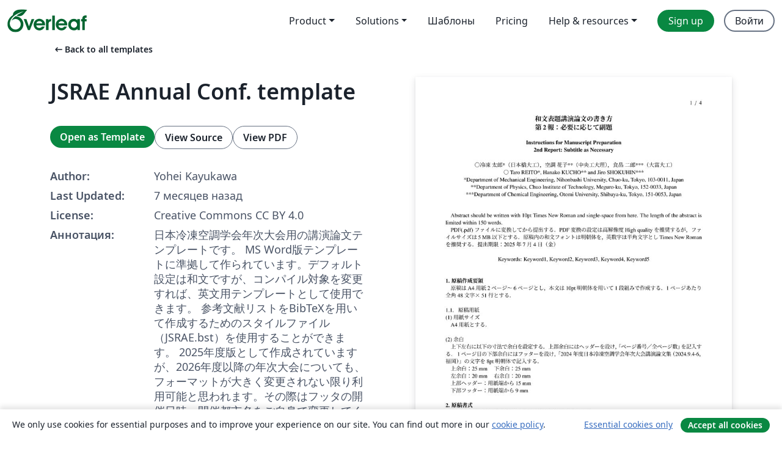

--- FILE ---
content_type: text/html; charset=utf-8
request_url: https://ru.overleaf.com/latex/templates/jsrae-annual-conf-2023-template/yxsyvfjdzycq
body_size: 18826
content:
<!DOCTYPE html><html lang="ru"><head><title translate="no">JSRAE Annual Conf. template - Overleaf, Онлайн редактор LaTeX</title><meta name="twitter:title" content="JSRAE Annual Conf. template"><meta name="og:title" content="JSRAE Annual Conf. template"><meta name="description" content="日本冷凍空調学会年次大会用の講演論文テンプレートです。 MS Word版テンプレートに準拠して作られています。デフォルト設定は和文ですが、コンパイル対象を変更すれば、英文用テンプレートとして使用できます。 参考文献リストをBibTeXを用いて作成するためのスタイルファイル（JSRAE.bst）を使用することができ..."><meta itemprop="description" content="日本冷凍空調学会年次大会用の講演論文テンプレートです。 MS Word版テンプレートに準拠して作られています。デフォルト設定は和文ですが、コンパイル対象を変更すれば、英文用テンプレートとして使用できます。 参考文献リストをBibTeXを用いて作成するためのスタイルファイル（JSRAE.bst）を使用することができ..."><meta itemprop="image" content="https://writelatex.s3.amazonaws.com/published_ver/44757.jpeg?X-Amz-Expires=14400&amp;X-Amz-Date=20260124T071825Z&amp;X-Amz-Algorithm=AWS4-HMAC-SHA256&amp;X-Amz-Credential=AKIAWJBOALPNFPV7PVH5/20260124/us-east-1/s3/aws4_request&amp;X-Amz-SignedHeaders=host&amp;X-Amz-Signature=9f5589bdb416607c8c578a02ba1dbc75f240a0834b6890f2848623dfc2ab810a"><meta name="image" content="https://writelatex.s3.amazonaws.com/published_ver/44757.jpeg?X-Amz-Expires=14400&amp;X-Amz-Date=20260124T071825Z&amp;X-Amz-Algorithm=AWS4-HMAC-SHA256&amp;X-Amz-Credential=AKIAWJBOALPNFPV7PVH5/20260124/us-east-1/s3/aws4_request&amp;X-Amz-SignedHeaders=host&amp;X-Amz-Signature=9f5589bdb416607c8c578a02ba1dbc75f240a0834b6890f2848623dfc2ab810a"><meta itemprop="name" content="Overleaf, the Online LaTeX Editor"><meta name="twitter:card" content="summary"><meta name="twitter:site" content="@overleaf"><meta name="twitter:description" content="Простой в использовании онлайн редактор LaTeX. Не требует установки, поддерживает совместную работу в реальном времени, контроль версий, сотни шаблонов LaTeX и многое другое."><meta name="twitter:image" content="https://cdn.overleaf.com/img/ol-brand/overleaf_og_logo.png"><meta property="fb:app_id" content="400474170024644"><meta property="og:description" content="Простой в использовании онлайн редактор LaTeX. Не требует установки, поддерживает совместную работу в реальном времени, контроль версий, сотни шаблонов LaTeX и многое другое."><meta property="og:image" content="https://cdn.overleaf.com/img/ol-brand/overleaf_og_logo.png"><meta property="og:type" content="website"><meta name="viewport" content="width=device-width, initial-scale=1.0, user-scalable=yes"><link rel="icon" sizes="32x32" href="https://cdn.overleaf.com/favicon-32x32.png"><link rel="icon" sizes="16x16" href="https://cdn.overleaf.com/favicon-16x16.png"><link rel="icon" href="https://cdn.overleaf.com/favicon.svg" type="image/svg+xml"><link rel="apple-touch-icon" href="https://cdn.overleaf.com/apple-touch-icon.png"><link rel="mask-icon" href="https://cdn.overleaf.com/mask-favicon.svg" color="#046530"><link rel="canonical" href="https://ru.overleaf.com/latex/templates/jsrae-annual-conf-template/cwfzbrgwcrdj"><link rel="manifest" href="https://cdn.overleaf.com/web.sitemanifest"><link rel="stylesheet" href="https://cdn.overleaf.com/stylesheets/main-style-e60ca8e7a5a537531624.css" id="main-stylesheet"><link rel="alternate" href="https://www.overleaf.com/latex/templates/jsrae-annual-conf-2023-template/yxsyvfjdzycq" hreflang="en"><link rel="alternate" href="https://cs.overleaf.com/latex/templates/jsrae-annual-conf-2023-template/yxsyvfjdzycq" hreflang="cs"><link rel="alternate" href="https://es.overleaf.com/latex/templates/jsrae-annual-conf-2023-template/yxsyvfjdzycq" hreflang="es"><link rel="alternate" href="https://pt.overleaf.com/latex/templates/jsrae-annual-conf-2023-template/yxsyvfjdzycq" hreflang="pt"><link rel="alternate" href="https://fr.overleaf.com/latex/templates/jsrae-annual-conf-2023-template/yxsyvfjdzycq" hreflang="fr"><link rel="alternate" href="https://de.overleaf.com/latex/templates/jsrae-annual-conf-2023-template/yxsyvfjdzycq" hreflang="de"><link rel="alternate" href="https://sv.overleaf.com/latex/templates/jsrae-annual-conf-2023-template/yxsyvfjdzycq" hreflang="sv"><link rel="alternate" href="https://tr.overleaf.com/latex/templates/jsrae-annual-conf-2023-template/yxsyvfjdzycq" hreflang="tr"><link rel="alternate" href="https://it.overleaf.com/latex/templates/jsrae-annual-conf-2023-template/yxsyvfjdzycq" hreflang="it"><link rel="alternate" href="https://cn.overleaf.com/latex/templates/jsrae-annual-conf-2023-template/yxsyvfjdzycq" hreflang="zh-CN"><link rel="alternate" href="https://no.overleaf.com/latex/templates/jsrae-annual-conf-2023-template/yxsyvfjdzycq" hreflang="no"><link rel="alternate" href="https://ru.overleaf.com/latex/templates/jsrae-annual-conf-2023-template/yxsyvfjdzycq" hreflang="ru"><link rel="alternate" href="https://da.overleaf.com/latex/templates/jsrae-annual-conf-2023-template/yxsyvfjdzycq" hreflang="da"><link rel="alternate" href="https://ko.overleaf.com/latex/templates/jsrae-annual-conf-2023-template/yxsyvfjdzycq" hreflang="ko"><link rel="alternate" href="https://ja.overleaf.com/latex/templates/jsrae-annual-conf-2023-template/yxsyvfjdzycq" hreflang="ja"><link rel="preload" href="https://cdn.overleaf.com/js/ru-json-9f397a7cb78044d4008e.js" as="script" nonce="8uO7MRsQxQn7vUaUN8fuaw=="><script type="text/javascript" nonce="8uO7MRsQxQn7vUaUN8fuaw==" id="ga-loader" data-ga-token="UA-112092690-1" data-ga-token-v4="G-RV4YBCCCWJ" data-cookie-domain=".overleaf.com" data-session-analytics-id="f4cc2e13-ad71-41f3-aad4-1891893c064c">var gaSettings = document.querySelector('#ga-loader').dataset;
var gaid = gaSettings.gaTokenV4;
var gaToken = gaSettings.gaToken;
var cookieDomain = gaSettings.cookieDomain;
var sessionAnalyticsId = gaSettings.sessionAnalyticsId;
if(gaid) {
    var additionalGaConfig = sessionAnalyticsId ? { 'user_id': sessionAnalyticsId } : {};
    window.dataLayer = window.dataLayer || [];
    function gtag(){
        dataLayer.push(arguments);
    }
    gtag('js', new Date());
    gtag('config', gaid, { 'anonymize_ip': true, ...additionalGaConfig });
}
if (gaToken) {
    window.ga = window.ga || function () {
        (window.ga.q = window.ga.q || []).push(arguments);
    }, window.ga.l = 1 * new Date();
}
var loadGA = window.olLoadGA = function() {
    if (gaid) {
        var s = document.createElement('script');
        s.setAttribute('async', 'async');
        s.setAttribute('src', 'https://www.googletagmanager.com/gtag/js?id=' + gaid);
        document.querySelector('head').append(s);
    } 
    if (gaToken) {
        (function(i,s,o,g,r,a,m){i['GoogleAnalyticsObject']=r;i[r]=i[r]||function(){
        (i[r].q=i[r].q||[]).push(arguments)},i[r].l=1*new Date();a=s.createElement(o),
        m=s.getElementsByTagName(o)[0];a.async=1;a.src=g;m.parentNode.insertBefore(a,m)
        })(window,document,'script','//www.google-analytics.com/analytics.js','ga');
        ga('create', gaToken, cookieDomain.replace(/^\./, ""));
        ga('set', 'anonymizeIp', true);
        if (sessionAnalyticsId) {
            ga('set', 'userId', sessionAnalyticsId);
        }
        ga('send', 'pageview');
    }
};
// Check if consent given (features/cookie-banner)
var oaCookie = document.cookie.split('; ').find(function(cookie) {
    return cookie.startsWith('oa=');
});
if(oaCookie) {
    var oaCookieValue = oaCookie.split('=')[1];
    if(oaCookieValue === '1') {
        loadGA();
    }
}
</script><meta name="ol-csrfToken" content="vgbe4koz-yY_9bLCwtIikyjHqZt7ADvUtTYM"><meta name="ol-baseAssetPath" content="https://cdn.overleaf.com/"><meta name="ol-mathJaxPath" content="/js/libs/mathjax-3.2.2/es5/tex-svg-full.js"><meta name="ol-dictionariesRoot" content="/js/dictionaries/0.0.3/"><meta name="ol-usersEmail" content=""><meta name="ol-ab" data-type="json" content="{}"><meta name="ol-user_id"><meta name="ol-i18n" data-type="json" content="{&quot;currentLangCode&quot;:&quot;ru&quot;}"><meta name="ol-ExposedSettings" data-type="json" content="{&quot;isOverleaf&quot;:true,&quot;appName&quot;:&quot;Overleaf&quot;,&quot;adminEmail&quot;:&quot;support@overleaf.com&quot;,&quot;dropboxAppName&quot;:&quot;Overleaf&quot;,&quot;ieeeBrandId&quot;:15,&quot;hasAffiliationsFeature&quot;:true,&quot;hasSamlFeature&quot;:true,&quot;samlInitPath&quot;:&quot;/saml/ukamf/init&quot;,&quot;hasLinkUrlFeature&quot;:true,&quot;hasLinkedProjectFileFeature&quot;:true,&quot;hasLinkedProjectOutputFileFeature&quot;:true,&quot;siteUrl&quot;:&quot;https://www.overleaf.com&quot;,&quot;emailConfirmationDisabled&quot;:false,&quot;maxEntitiesPerProject&quot;:2000,&quot;maxUploadSize&quot;:52428800,&quot;projectUploadTimeout&quot;:120000,&quot;recaptchaSiteKey&quot;:&quot;6LebiTwUAAAAAMuPyjA4pDA4jxPxPe2K9_ndL74Q&quot;,&quot;recaptchaDisabled&quot;:{&quot;invite&quot;:true,&quot;login&quot;:false,&quot;passwordReset&quot;:false,&quot;register&quot;:false,&quot;addEmail&quot;:false},&quot;textExtensions&quot;:[&quot;tex&quot;,&quot;latex&quot;,&quot;sty&quot;,&quot;cls&quot;,&quot;bst&quot;,&quot;bib&quot;,&quot;bibtex&quot;,&quot;txt&quot;,&quot;tikz&quot;,&quot;mtx&quot;,&quot;rtex&quot;,&quot;md&quot;,&quot;asy&quot;,&quot;lbx&quot;,&quot;bbx&quot;,&quot;cbx&quot;,&quot;m&quot;,&quot;lco&quot;,&quot;dtx&quot;,&quot;ins&quot;,&quot;ist&quot;,&quot;def&quot;,&quot;clo&quot;,&quot;ldf&quot;,&quot;rmd&quot;,&quot;lua&quot;,&quot;gv&quot;,&quot;mf&quot;,&quot;yml&quot;,&quot;yaml&quot;,&quot;lhs&quot;,&quot;mk&quot;,&quot;xmpdata&quot;,&quot;cfg&quot;,&quot;rnw&quot;,&quot;ltx&quot;,&quot;inc&quot;],&quot;editableFilenames&quot;:[&quot;latexmkrc&quot;,&quot;.latexmkrc&quot;,&quot;makefile&quot;,&quot;gnumakefile&quot;],&quot;validRootDocExtensions&quot;:[&quot;tex&quot;,&quot;Rtex&quot;,&quot;ltx&quot;,&quot;Rnw&quot;],&quot;fileIgnorePattern&quot;:&quot;**/{{__MACOSX,.git,.texpadtmp,.R}{,/**},.!(latexmkrc),*.{dvi,aux,log,toc,out,pdfsync,synctex,synctex(busy),fdb_latexmk,fls,nlo,ind,glo,gls,glg,bbl,blg,doc,docx,gz,swp}}&quot;,&quot;sentryAllowedOriginRegex&quot;:&quot;^(https://[a-z]+\\\\.overleaf.com|https://cdn.overleaf.com|https://compiles.overleafusercontent.com)/&quot;,&quot;sentryDsn&quot;:&quot;https://4f0989f11cb54142a5c3d98b421b930a@app.getsentry.com/34706&quot;,&quot;sentryEnvironment&quot;:&quot;production&quot;,&quot;sentryRelease&quot;:&quot;55136a0fbd6a07011505471e47db0485326ddeb3&quot;,&quot;hotjarId&quot;:&quot;5148484&quot;,&quot;hotjarVersion&quot;:&quot;6&quot;,&quot;enableSubscriptions&quot;:true,&quot;gaToken&quot;:&quot;UA-112092690-1&quot;,&quot;gaTokenV4&quot;:&quot;G-RV4YBCCCWJ&quot;,&quot;propensityId&quot;:&quot;propensity-001384&quot;,&quot;cookieDomain&quot;:&quot;.overleaf.com&quot;,&quot;templateLinks&quot;:[{&quot;name&quot;:&quot;Journal articles&quot;,&quot;url&quot;:&quot;/gallery/tagged/academic-journal&quot;,&quot;trackingKey&quot;:&quot;academic-journal&quot;},{&quot;name&quot;:&quot;Books&quot;,&quot;url&quot;:&quot;/gallery/tagged/book&quot;,&quot;trackingKey&quot;:&quot;book&quot;},{&quot;name&quot;:&quot;Formal letters&quot;,&quot;url&quot;:&quot;/gallery/tagged/formal-letter&quot;,&quot;trackingKey&quot;:&quot;formal-letter&quot;},{&quot;name&quot;:&quot;Assignments&quot;,&quot;url&quot;:&quot;/gallery/tagged/homework&quot;,&quot;trackingKey&quot;:&quot;homework-assignment&quot;},{&quot;name&quot;:&quot;Posters&quot;,&quot;url&quot;:&quot;/gallery/tagged/poster&quot;,&quot;trackingKey&quot;:&quot;poster&quot;},{&quot;name&quot;:&quot;Presentations&quot;,&quot;url&quot;:&quot;/gallery/tagged/presentation&quot;,&quot;trackingKey&quot;:&quot;presentation&quot;},{&quot;name&quot;:&quot;Reports&quot;,&quot;url&quot;:&quot;/gallery/tagged/report&quot;,&quot;trackingKey&quot;:&quot;lab-report&quot;},{&quot;name&quot;:&quot;CVs and résumés&quot;,&quot;url&quot;:&quot;/gallery/tagged/cv&quot;,&quot;trackingKey&quot;:&quot;cv&quot;},{&quot;name&quot;:&quot;Theses&quot;,&quot;url&quot;:&quot;/gallery/tagged/thesis&quot;,&quot;trackingKey&quot;:&quot;thesis&quot;},{&quot;name&quot;:&quot;view_all&quot;,&quot;url&quot;:&quot;/latex/templates&quot;,&quot;trackingKey&quot;:&quot;view-all&quot;}],&quot;labsEnabled&quot;:true,&quot;wikiEnabled&quot;:true,&quot;templatesEnabled&quot;:true,&quot;cioWriteKey&quot;:&quot;2530db5896ec00db632a&quot;,&quot;cioSiteId&quot;:&quot;6420c27bb72163938e7d&quot;,&quot;linkedInInsightsPartnerId&quot;:&quot;7472905&quot;}"><meta name="ol-splitTestVariants" data-type="json" content="{&quot;hotjar-marketing&quot;:&quot;default&quot;}"><meta name="ol-splitTestInfo" data-type="json" content="{&quot;hotjar-marketing&quot;:{&quot;phase&quot;:&quot;release&quot;,&quot;badgeInfo&quot;:{&quot;tooltipText&quot;:&quot;&quot;,&quot;url&quot;:&quot;&quot;}}}"><meta name="ol-algolia" data-type="json" content="{&quot;appId&quot;:&quot;SK53GL4JLY&quot;,&quot;apiKey&quot;:&quot;9ac63d917afab223adbd2cd09ad0eb17&quot;,&quot;indexes&quot;:{&quot;wiki&quot;:&quot;learn-wiki&quot;,&quot;gallery&quot;:&quot;gallery-production&quot;}}"><meta name="ol-isManagedAccount" data-type="boolean"><meta name="ol-shouldLoadHotjar" data-type="boolean"></head><body class="website-redesign" data-theme="default"><a class="skip-to-content" href="#main-content">Skip to content</a><nav class="navbar navbar-default navbar-main navbar-expand-lg website-redesign-navbar" aria-label="Primary"><div class="container-fluid navbar-container"><div class="navbar-header"><a class="navbar-brand" href="/" aria-label="Overleaf"><div class="navbar-logo"></div></a></div><button class="navbar-toggler collapsed" id="navbar-toggle-btn" type="button" data-bs-toggle="collapse" data-bs-target="#navbar-main-collapse" aria-controls="navbar-main-collapse" aria-expanded="false" aria-label="Toggle Навигация"><span class="material-symbols" aria-hidden="true" translate="no">menu</span></button><div class="navbar-collapse collapse" id="navbar-main-collapse"><ul class="nav navbar-nav navbar-right ms-auto" role="menubar"><!-- loop over header_extras--><li class="dropdown subdued" role="none"><button class="dropdown-toggle" aria-haspopup="true" aria-expanded="false" data-bs-toggle="dropdown" role="menuitem" event-tracking="menu-expand" event-tracking-mb="true" event-tracking-trigger="click" event-segmentation="{&quot;item&quot;:&quot;product&quot;,&quot;location&quot;:&quot;top-menu&quot;}">Product</button><ul class="dropdown-menu dropdown-menu-end" role="menu"><li role="none"><a class="dropdown-item" role="menuitem" href="/about/features-overview" event-tracking="menu-click" event-tracking-mb="true" event-tracking-trigger="click" event-segmentation='{"item":"premium-features","location":"top-menu"}'>Возможности</a></li><li role="none"><a class="dropdown-item" role="menuitem" href="/about/ai-features" event-tracking="menu-click" event-tracking-mb="true" event-tracking-trigger="click" event-segmentation='{"item":"ai-features","location":"top-menu"}'>AI</a></li></ul></li><li class="dropdown subdued" role="none"><button class="dropdown-toggle" aria-haspopup="true" aria-expanded="false" data-bs-toggle="dropdown" role="menuitem" event-tracking="menu-expand" event-tracking-mb="true" event-tracking-trigger="click" event-segmentation="{&quot;item&quot;:&quot;solutions&quot;,&quot;location&quot;:&quot;top-menu&quot;}">Solutions</button><ul class="dropdown-menu dropdown-menu-end" role="menu"><li role="none"><a class="dropdown-item" role="menuitem" href="/for/enterprises" event-tracking="menu-click" event-tracking-mb="true" event-tracking-trigger="click" event-segmentation='{"item":"enterprises","location":"top-menu"}'>For business</a></li><li role="none"><a class="dropdown-item" role="menuitem" href="/for/universities" event-tracking="menu-click" event-tracking-mb="true" event-tracking-trigger="click" event-segmentation='{"item":"universities","location":"top-menu"}'>For universities</a></li><li role="none"><a class="dropdown-item" role="menuitem" href="/for/government" event-tracking="menu-click" event-tracking-mb="true" event-tracking-trigger="click" event-segmentation='{"item":"government","location":"top-menu"}'>For government</a></li><li role="none"><a class="dropdown-item" role="menuitem" href="/for/publishers" event-tracking="menu-click" event-tracking-mb="true" event-tracking-trigger="click" event-segmentation='{"item":"publishers","location":"top-menu"}'>For publishers</a></li><li role="none"><a class="dropdown-item" role="menuitem" href="/about/customer-stories" event-tracking="menu-click" event-tracking-mb="true" event-tracking-trigger="click" event-segmentation='{"item":"customer-stories","location":"top-menu"}'>Customer stories</a></li></ul></li><li class="subdued" role="none"><a class="nav-link subdued" role="menuitem" href="/latex/templates" event-tracking="menu-click" event-tracking-mb="true" event-tracking-trigger="click" event-segmentation='{"item":"templates","location":"top-menu"}'>Шаблоны</a></li><li class="subdued" role="none"><a class="nav-link subdued" role="menuitem" href="/user/subscription/plans" event-tracking="menu-click" event-tracking-mb="true" event-tracking-trigger="click" event-segmentation='{"item":"pricing","location":"top-menu"}'>Pricing</a></li><li class="dropdown subdued nav-item-help" role="none"><button class="dropdown-toggle" aria-haspopup="true" aria-expanded="false" data-bs-toggle="dropdown" role="menuitem" event-tracking="menu-expand" event-tracking-mb="true" event-tracking-trigger="click" event-segmentation="{&quot;item&quot;:&quot;help-and-resources&quot;,&quot;location&quot;:&quot;top-menu&quot;}">Help & resources</button><ul class="dropdown-menu dropdown-menu-end" role="menu"><li role="none"><a class="dropdown-item" role="menuitem" href="/learn" event-tracking="menu-click" event-tracking-mb="true" event-tracking-trigger="click" event-segmentation='{"item":"learn","location":"top-menu"}'>Документация</a></li><li role="none"><a class="dropdown-item" role="menuitem" href="/for/community/resources" event-tracking="menu-click" event-tracking-mb="true" event-tracking-trigger="click" event-segmentation='{"item":"help-guides","location":"top-menu"}'>Help guides</a></li><li role="none"><a class="dropdown-item" role="menuitem" href="/about/why-latex" event-tracking="menu-click" event-tracking-mb="true" event-tracking-trigger="click" event-segmentation='{"item":"why-latex","location":"top-menu"}'>Why LaTeX?</a></li><li role="none"><a class="dropdown-item" role="menuitem" href="/blog" event-tracking="menu-click" event-tracking-mb="true" event-tracking-trigger="click" event-segmentation='{"item":"blog","location":"top-menu"}'>Блог</a></li><li role="none"><a class="dropdown-item" role="menuitem" data-ol-open-contact-form-modal="contact-us" data-bs-target="#contactUsModal" href data-bs-toggle="modal" event-tracking="menu-click" event-tracking-mb="true" event-tracking-trigger="click" event-segmentation='{"item":"contact","location":"top-menu"}'><span>Связаться с нами</span></a></li></ul></li><!-- logged out--><!-- register link--><li class="primary" role="none"><a class="nav-link" role="menuitem" href="/register" event-tracking="menu-click" event-tracking-action="clicked" event-tracking-trigger="click" event-tracking-mb="true" event-segmentation='{"page":"/latex/templates/jsrae-annual-conf-2023-template/yxsyvfjdzycq","item":"register","location":"top-menu"}'>Sign up</a></li><!-- login link--><li role="none"><a class="nav-link" role="menuitem" href="/login" event-tracking="menu-click" event-tracking-action="clicked" event-tracking-trigger="click" event-tracking-mb="true" event-segmentation='{"page":"/latex/templates/jsrae-annual-conf-2023-template/yxsyvfjdzycq","item":"login","location":"top-menu"}'>Войти</a></li><!-- projects link and account menu--></ul></div></div></nav><main class="gallery content content-page" id="main-content"><div class="container"><div class="row previous-page-link-container"><div class="col-lg-6"><a class="previous-page-link" href="/latex/templates"><span class="material-symbols material-symbols-rounded" aria-hidden="true" translate="no">arrow_left_alt</span>Back to all templates</a></div></div><div class="row"><div class="col-md-6 template-item-left-section"><div class="row"><div class="col-md-12"><div class="gallery-item-title"><h1 class="h2">JSRAE Annual Conf. template</h1></div></div></div><div class="row cta-links-container"><div class="col-md-12 cta-links"><a class="btn btn-primary cta-link" href="/project/new/template/44757?id=668435105&amp;latexEngine=latex_dvipdf&amp;mainFile=JSRAE_conf_template_JP.tex&amp;templateName=JSRAE+Annual+Conf.+template&amp;texImage=texlive-full%3A2023.1" event-tracking-mb="true" event-tracking="gallery-open-template" event-tracking-trigger="click">Open as Template</a><button class="btn btn-secondary cta-link" data-bs-toggle="modal" data-bs-target="#modalViewSource" event-tracking-mb="true" event-tracking="gallery-view-source" event-tracking-trigger="click">View Source</button><a class="btn btn-secondary cta-link" href="/latex/templates/jsrae-annual-conf-template/cwfzbrgwcrdj.pdf" target="_blank" event-tracking-mb="true" event-tracking="gallery-download-pdf" event-tracking-trigger="click">View PDF</a></div></div><div class="template-details-container"><div class="template-detail"><div><b>Author:</b></div><div>Yohei Kayukawa</div></div><div class="template-detail"><div><b>Last Updated:</b></div><div><span data-bs-toggle="tooltip" data-bs-placement="bottom" data-timestamp-for-title="1749909138">7 месяцев назад</span></div></div><div class="template-detail"><div><b>License:</b></div><div>Creative Commons CC BY 4.0</div></div><div class="template-detail"><div><b>Аннотация:</b></div><div class="gallery-abstract" data-ol-mathjax><p>日本冷凍空調学会年次大会用の講演論文テンプレートです。 MS Word版テンプレートに準拠して作られています。デフォルト設定は和文ですが、コンパイル対象を変更すれば、英文用テンプレートとして使用できます。 参考文献リストをBibTeXを用いて作成するためのスタイルファイル（JSRAE.bst）を使用することができます。 2025年度版として作成されていますが、2026年度以降の年次大会についても、フォーマットが大きく変更されない限り利用可能と思われます。その際はフッタの開催日時、開催都市名をご自身で変更してください。使用にあたっては自己責任でお願いいたします。 </p>
<p>for English ver. template users: This is a presentation paper template for the 2025 JSRAE Annual Conference. It is based on the MS Word template. Although the Japanese version is set as the main file, you can select JSRAE_conf_template_EN.tex as a template for English papers. You can use a style file (JSRAE.bst) to create a reference list using BibTeX. As for the annual conferences  in 2026 onwards, it is expected to be usable unless there are significant changes in the format. In such case, the conference date and city should be changed by yourself. Please use it at your own risk.</p></div></div><div class="template-detail tags"><div><b>Tags:</b></div><div><div class="badge-link-list"><a class="badge-link badge-link-light" href="/gallery/tagged/international-languages"><span class="badge text-dark bg-light"><span class="badge-content" data-badge-tooltip data-bs-placement="bottom" data-bs-title="International Languages">International Languages</span></span></a><a class="badge-link badge-link-light" href="/gallery/tagged/conference-paper"><span class="badge text-dark bg-light"><span class="badge-content" data-badge-tooltip data-bs-placement="bottom" data-bs-title="Conference Paper">Conference Paper</span></span></a><a class="badge-link badge-link-light" href="/gallery/tagged/japanese"><span class="badge text-dark bg-light"><span class="badge-content" data-badge-tooltip data-bs-placement="bottom" data-bs-title="Japanese">Japanese</span></span></a></div></div></div></div></div><div class="col-md-6 template-item-right-section"><div class="entry"><div class="row"><div class="col-md-12"><div class="gallery-large-pdf-preview"><img src="https://writelatex.s3.amazonaws.com/published_ver/44757.jpeg?X-Amz-Expires=14400&amp;X-Amz-Date=20260124T071825Z&amp;X-Amz-Algorithm=AWS4-HMAC-SHA256&amp;X-Amz-Credential=AKIAWJBOALPNFPV7PVH5/20260124/us-east-1/s3/aws4_request&amp;X-Amz-SignedHeaders=host&amp;X-Amz-Signature=9f5589bdb416607c8c578a02ba1dbc75f240a0834b6890f2848623dfc2ab810a" alt="JSRAE Annual Conf. template"></div></div></div></div></div></div><div class="row section-row"><div class="col-md-12"><div class="begin-now-card"><div class="card card-pattern"><div class="card-body"><p class="dm-mono"><span class="font-size-display-xs"><span class="text-purple-bright">\begin</span><wbr><span class="text-green-bright">{</span><span>now</span><span class="text-green-bright">}</span></span></p><p>Discover why over 25 million people worldwide trust Overleaf with their work.</p><p class="card-links"><a class="btn btn-primary card-link" href="/register">Sign up for free</a><a class="btn card-link btn-secondary" href="/user/subscription/plans">Explore all plans</a></p></div></div></div></div></div></div></main><div class="modal fade" id="modalViewSource" tabindex="-1" role="dialog" aria-labelledby="modalViewSourceTitle" aria-hidden="true"><div class="modal-dialog" role="document"><div class="modal-content"><div class="modal-header"><h3 class="modal-title" id="modalViewSourceTitle">Исходный код</h3><button class="btn-close" type="button" data-bs-dismiss="modal" aria-label="Close"></button></div><div class="modal-body"><pre><code>\documentclass[A4,10pt,fleqn,dvipdfmx]{jarticle}
% fleqnオプション・・・数式の左寄せ
% dvipdfmxオプションを指定しないとpng, jpg等が読み込めない

\renewcommand{\normalsize}{\fontsize{10.4pt}{13.8pt}\selectfont}     %% 10pt x 1.04+α TeXの日本語フォントは少しだけ大きいため
\newcommand\thefontsize[1]{{#1 The current font size is: \f@size pt\par}}

\usepackage[left=20mm,right=20mm,top=25.5mm,bottom=28.5mm,footskip=10mm,headsep=19pt]{geometry}


\usepackage{layout} % 余白レイアウトを表示
\usepackage{fancyhdr} % ヘッダの設定
\pagestyle{fancy}
\fancyhead[R]{\thepage ~~/~~\pageref{lastpage}}
\fancyhead[L]{}
\fancyfoot[L]{\begin{tabular}{l}\hline {\fontsize{8.48pt}{12pt}\selectfont 2025 年度日本冷凍空調学会年次大会講演論文集（2025.9.10-12，東京）}\end{tabular}}
\fancyfoot[C]{}
\fancyfoot[R]{}
\renewcommand{\headrulewidth}{0pt} % Turn off the bar

\usepackage{amsmath} % fleqnオプションを使用するために必要
\usepackage{txfonts}
\usepackage[deluxe]{otf} %明朝太字を使えるようにする
\usepackage[dvipdfmx]{graphicx}%この設定をすることでPS経由でなくdvipdfmxで直接PDF出力できる！！
\usepackage{caption}  \captionsetup{labelsep=period}
\usepackage{titlesec}
\titleformat{\section}[hang]{\bfseries}{\thesection. }{0pt}{}
\titleformat{\subsection}[hang]{}{\thesubsection. }{5pt}{}
\titleformat{\subsubsection}[hang]{}{\thesubsubsection}{5pt}{}
\titlespacing{\section}{0pt}{14pt}{0pt}
\titlespacing{\subsection}{0pt}{14pt}{0pt}
\titlespacing{\subsubsection}{0pt}{14pt}{0pt}	

% フロート（図・表）の間隔の設定（ 適宜調整してください ）
\setlength{\textfloatsep}{6pt}
\setlength{\intextsep}{20pt}
\setlength{\floatsep}{-40pt}

% 任意のパッケージ読み込み
\usepackage{tabularx} % 任意幅の表
\usepackage{xspace} % 英単語の後にはスペースを自動で追加
\usepackage{svg} %svg形式のグラフィックを貼るのに必要
% \usepackage{rotating}

% 予稿用の設定
\renewcommand{\figurename}{Fig.~}
\renewcommand{\tablename}{Table~}
\renewcommand{\refname}{REFERENCES}

% 参考文献リストにBibTeXを使用するための設定

% リストの項目間のスペースを-3ptに調整
\let\oldbibitem\bibitem
\renewcommand{\bibitem}{\setlength{\itemsep}{-3pt}\oldbibitem}


% natbibパッケージを使用する場合は53\UTF{FF5E}73行のコメントを外す
% \usepackage[numbers]{natbib}
% % \setlength{\bibsep}{0.5zh}
% \setlength{\bibsep}{0zh}
% \setlength{\bibindent}{0pt}  % natbib は番号方式の場合\bibhang を使わない．\bibindent を設定し，さらに下のようにnabib.sty中の定義を変更する．\itemindentも変更する必要があるが，それは\thebibliography 環境内で行う．jecon.bstを使う場合はその中で定義する．

% % 以下，natbib.sty の一部を再定義
% \makeatletter
% \renewcommand\NAT@bibsetnum[1]{\settowidth\labelwidth{\@biblabel{#1}}%
%   %  \setlength{\leftmargin}{\bibindent}\addtolength{\leftmargin}{\dimexpr\labelwidth+\labelsep\relax}%
%    \setlength{\leftmargin}{18pt}
%    \setlength{\itemindent}{-\bibindent}%
%    \setlength{\listparindent}{\itemindent}
% \setlength{\itemsep}{\bibsep}\setlength{\parsep}{\z@}%
%    \ifNAT@openbib
%      \addtolength{\leftmargin}{\bibindent}%
%      \setlength{\itemindent}{-\bibindent}%
%      \setlength{\listparindent}{\itemindent}%
%      \setlength{\parsep}{0pt}%
%    \fi
% }
% \makeatother


% 自分用のマクロ等
\newcommand{\degC}{$^\circ$C\xspace}
\renewcommand{\eqref}[1]{Eq.~(\ref{#1})\xspace}
\newcommand{\tblref}[1]{Table~\ref{#1}}
\newcommand{\figref}[1]{Fig.~\ref{#1}}

%%%%%% 原稿記述部分 スタート %%%%%%%%%%%%%%%%%%%%%%%%%%%%%%%%%%%%%%%%%%%%%%%%%%%%%%%%%%%%%%%%%%%%%%%%%%%%%%%%%%%%%%%%%%%%
\begin{document}
% \layout   % 余白設定を出力したい場合はコメントを外す
\setlength{\mathindent}{28pt}

\begin{center}
\fontsize{12.72pt}{16pt}\selectfont 

\textbf{和文表題講演論文の書き方}

\textbf{第2報：必要に応じて副題}


\vspace{14pt}

\normalsize
\textbf{Instructions for Manuscript Preparation}

\textbf{2nd Report: Subtitle as Necessary}


\vspace{15pt}

○冷凍 太郎*（日本橋大工），空調 花子**（中央工大理），食品 二郎***（大富大工）

○Taro REITO*, Hanako KUCHO** and Jiro SHOKUHIN***

*Department of Mechanical Engineering, Nihonbashi University, Chuo-ku, Tokyo, 103-0011, Japan

**Department of Physics, Chuo Institute of Technology, Meguro-ku, Tokyo, 152-0033, Japan

***Department of Chemical Engineering, Otomi University, Shibuya-ku, Tokyo, 151-0053, Japan


\end{center}

\vspace{16pt}
Abstract should be written with 10pt Times New Roman and single-space from here. The length of the abstract is limited within 150 words. 

PDF(.pdf)ファイルに変換してから提出する．PDF変換の設定は高解像度High quality を推奨するが，ファイルサイズは5 MB以下とする．原稿内の和文フォントは明朝体を，英数字は半角文字としTimes New Roman を推奨する．提出期限：2025年7月4日（金）

\vspace{4pt}
\begin{center}
Keywords: Keyword1, Keyword2, Keyword3, Keyword4, Keyword5
\end{center}

\vspace{3pt}



\section{\textbf{原稿作成要領}}
原稿はA4用紙2ページ\UTF{FF5E}6ページとし，本文は10pt明朝体を用いて1段組みで作成する．1ページあたり全角48文字×51行とする．

\subsection{原稿用紙}
\subsubsection*{(1)  用紙サイズ}
A4用紙とする．

\subsection*{(2)  余白}
上下左右に以下の寸法で余白を設定する．上部余白にはヘッダーを設け，「ページ番号／全ページ数」を記入する． 1ページ目の下部余白にはフッターを設け，「2024 年度日本冷凍空調学会年次大会講演論文集（2024.9.4-6，福岡）」の文字を8pt明朝体で記入する．

上余白：25 mm　下余白：25 mm

左余白：20 mm　右余白：20 mm

上部ヘッダー：用紙端から15 mm

下部フッター：用紙端から9 mm

\section{原稿書式}
Wordのスタイル機能を使用すると容易に書式を設定できる．

\subsection{表題}
和文表題は12pt明朝体強調文字，中央揃えとする．必要に応じて，副題を同じ書体で改行して記す．

英文表題は，書体10pt Bold Times New Romanとし，前置詞，冠詞を除く単語の先頭文字のみを大文字とする．副題は同じフォントを使用し，副題の先頭文字のみを大文字にして記す．

\subsection{著者}
副題から1行あけて，著者を記入する．書体は，和文では10pt 明朝体，英文では10pt Times New Romanとする．和文，英文ともに，講演者が35歳以上の場合は○を，35歳未満の場合は◎を講演者名の前に記入する．（35歳未満の場合，優秀講演賞選考対象者となる．）英文による著者名はFirst name FAMILY NAMEの順に記し，姓（FAMILY NAME）は大文字のみを用いる．その下に英文による所属を加える．全ての著者の所属，住所を例にならい記入する．

\subsection{Abstract講演概要}
著者所属から2行あけて，Abstractを150語以内で記入する．書体は10pt Times New Roman，両端揃えとする．

\subsection{Keywordsキーワード}
Abstractから1行あけて，英文keywordを3から5つ，中央揃えで記入する．Keyword の先頭文字のみを大文字とする．

\subsection{本文}
Keywordsから2行あける．本文は1段組とする．設定の詳細は「1．原稿作成要領」に後述する．
%後述？

\subsection{見出し}
章，項，節の見出しは以下の通りとする．見出しの前は1行あける．見出しが続く場合はその限りでない．書体は本文と同じ10pt明朝体であるが，章題のみ強調文字とする．

\subsection{式}
式と記号は，10pt英文フォント斜体字で記述する．ただし，添字は標準体とする．式の前後には1行あけ，左側2文字の字下げとする．式番号を右端に記す．本文中では，Eq. (1)とする．

\begin{eqnarray}
  G_{\rm in} -  F_{\rm in} = p_{\rm in}V_{\rm in} 
\end{eqnarray}

\subsection{図，表，写真など}
図などを配置する場合，上下左右の余白にはみ出さないようにする．図などの説明は英文とし，本文中では，Fig.1，Table 1などと記す．図，表の題目の上下を1行あける．Fig. 1，Table 1は図，表の例である．

図のみカラーの使用を認めるが，白黒印刷でも内容の把握が可能であるよう配慮する．

\begin{figure}[htbp]
  \centering
    \includegraphics[width=98.27mm]{fig1.png}
    \caption{Deviation of measured freezing point temperatures from correlations by Tillner-Roth\cite{Tillner-Roth1997}.}
\end{figure}

\clearpage % Wordテンプレートと同じ見た目になるように（本来は不要）

\begin{table}[htbp]
  \begin{center}
  \caption{Historical data of vapor pressure of ammonia.}
  \begin{tabular}{llllr}
    \hline
    Author	&amp; Year	&amp; $T$/K	&amp; $p$/MPa	&amp; Ref. \\
    \hline
    Keyes	&amp; 1918	&amp; 240-398	&amp; 0.103-9.96	&amp; 1 \\
    Cragoe	&amp; 1920	&amp; 195-343	&amp; 0.00563-3.31	&amp; 25 \\
    McKelvey	&amp; 1923	&amp; 195-195	&amp; 0.1	&amp; 26 \\
    Beattie	&amp; 1930	&amp; 303-405	&amp; 1.17-11.3	&amp; 8 \\
    Overstreet	&amp; 1937	&amp; 176-242	&amp; 0.0008-0.1114	&amp; 27 \\
    \hline
  \end{tabular}
  \end{center}
\end{table}

\vspace{-30pt} % Wordテンプレートと同じ見た目になるように（本来は不要）
\subsection{参考文献}
文献は，本文中で[1], [2,3], [4-7]のように番号で示す．

［例］Keyesら[1] はアンモニア(NH3)の飽和蒸気圧…

参考文献の一覧は英文表記にて文末に記載する．記載項目は，本文文末の例を参照のこと．

\section{提出方法}
PDFファイルに変換し，年次大会ホームページ（https://www.jsrae-nenji.org/nenji2024/）を通じて提出する． PDF変換の設定は高解像度High quality を推奨するが，ファイルサイズは5MB以下とする．ファイル容量が上限を超えた場合は，実行委員会でファイル容量を圧縮する場合があることに留意する．なお，ファイル名は，自動的に［講演申込番号］.pdfとなります．

\section{原稿提出期限}
2025年7月4日（金）必着（締切厳守）

\section{問合せ先}
\subsection{日本冷凍空調学会2025年度年次大会実行委員会}
E-mail：jsrae25@jsrae.or.jp
\subsection{日本冷凍空調学会事務局}
〒103-0011 東京都中央区日本橋大伝馬町13-7 日本橋大富ビル5階

TEL/FAX：03-5623-3223/3229

\section*{謝辞}
（科研費番号など）…　　　　　　　　　（本文終了）

\section*{NOMENCLATURE}
\begin{tabular}{lcl}
$c_p$ &amp; : &amp; specific heat at constant pressure, kJ$\cdot$kg$^{-1}$$\cdot$K$^{-1}$ \\
$h$ &amp;	: &amp; specific enthalpy, kJ$\cdot$kg$^{-1}$ \\
$p$ &amp;	: &amp; pressure, kPa \\
$T$ &amp;	: &amp; temperature, K \\
$t$ &amp;	: &amp; Celsius temperature, ℃ \\
\end{tabular}


% BibTeXを使わない場合は以下のコメントアウトを外す
% \begin{thebibliography}{xxx}

%   \harvarditem[{Keyes and R.B. Brownlee}]{{WKeyes and R.B. Brownlee}}{1918}{Keys2018}
%   {F.G. Keyes and R.B. Brownlee}, {The Vapor Pressure of Liquid Ammonia up to the Critical Temperature. [Part II.]}, 
%   Journal of the American Chemical Society, 40(1) (1918), pp. 25\UTF{2013}53.
  
%   \harvarditem{Tillner-Roth et al.}{1997}{Tillner-Roth1997}
%   {R. Tillner-Roth, J. Li, A. Yokozeki, H. Sato and K. Watanabe}, {Thermodynamic Properties of Pure and Blended Hydrofluorocarbon (HFC) Refrigerants}, JSRAE, (1997).

%   \harvarditem{Miyazaki and Oguchi}{2001}{Miyazaki2001}
%   {T. Miyazaki and K. Oguchi}, Proc. 2001 JSRAE Annual Conference, JSRAE, (2001), pp. 181\UTF{2013}184. (in Japanese)

%   \harvarditem{JSRAE}{2010}{JSRAE2010}
%   Technical report of JSRAE, JSRAE Corp., (2010. 4).

%   \harvarditem{EWEA}{2015}{EWEA2015}
%   Wind in power: 2015 European statistics, available from &lt;http://www.ewea.org/statistics/&gt;, (accessed on Apr. 14, 2016).

% \end{thebibliography}



% BibTeXを使って参考文献リストを出力
\nocite{*}  % .bibファイル中の全ての文献を参照する
\bibliographystyle{JSRAE}
\bibliography{references}

\normalfont
\section*{LaTeXテンプレート利用者に向けた注釈}
\paragraph*{概要}本テンプレートは2025年度日本冷凍空調学会年次大会講演論文集に対応したLaTeXテンプレートです．MS Word版テンプレートと可能な限り同じ体裁となるよう調整されています．プリアンブル中の書式設定および本文中の余白の設定（\verb|\vspace{..}|）は変更しないでください．
\paragraph*{参考文献リスト} \cite{Higashi2016}以降の例を新たに追加しています．具体的には，MS Word版では例示されていない，ページ番号がなく論文番号（Paper ID）が付されたプロシーディングス\cite{Higashi2016}，著者数が非常に多い場合\cite{IPCC2013}, webサイト引用で著者名がある場合\cite{ASHRAE2019}，博士論文\cite{Reito2017}および修士論文\cite{Kucho2008}の例を参考までに追加しています．



\label{lastpage} %全体のページ数をカウントする．\end{document}直前に置く．

\end{document}
</code></pre></div><div class="modal-footer"><button class="btn btn-secondary" type="button" data-bs-dismiss="modal">Закрыть</button></div></div></div></div><footer class="fat-footer hidden-print website-redesign-fat-footer"><div class="fat-footer-container"><div class="fat-footer-sections"><div class="footer-section" id="footer-brand"><a class="footer-brand" href="/" aria-label="Overleaf"></a></div><div class="footer-section"><h2 class="footer-section-heading">О сайте</h2><ul class="list-unstyled"><li><a href="/about">О нас</a></li><li><a href="https://digitalscience.pinpointhq.com/">Careers</a></li><li><a href="/blog">Блог</a></li></ul></div><div class="footer-section"><h2 class="footer-section-heading">Solutions</h2><ul class="list-unstyled"><li><a href="/for/enterprises">For business</a></li><li><a href="/for/universities">For universities</a></li><li><a href="/for/government">For government</a></li><li><a href="/for/publishers">For publishers</a></li><li><a href="/about/customer-stories">Customer stories</a></li></ul></div><div class="footer-section"><h2 class="footer-section-heading">Learn</h2><ul class="list-unstyled"><li><a href="/learn/latex/Learn_LaTeX_in_30_minutes">Learn LaTeX in 30 minutes</a></li><li><a href="/latex/templates">Шаблоны</a></li><li><a href="/events/webinars">Webinars</a></li><li><a href="/learn/latex/Tutorials">Tutorials</a></li><li><a href="/learn/latex/Inserting_Images">How to insert images</a></li><li><a href="/learn/latex/Tables">How to create tables</a></li></ul></div><div class="footer-section"><h2 class="footer-section-heading">Pricing</h2><ul class="list-unstyled"><li><a href="/user/subscription/plans?itm_referrer=footer-for-indv">For individuals</a></li><li><a href="/user/subscription/plans?plan=group&amp;itm_referrer=footer-for-groups">For groups and organizations</a></li><li><a href="/user/subscription/plans?itm_referrer=footer-for-students#student-annual">For students</a></li></ul></div><div class="footer-section"><h2 class="footer-section-heading">Get involved</h2><ul class="list-unstyled"><li><a href="https://forms.gle/67PSpN1bLnjGCmPQ9">Let us know what you think</a></li></ul></div><div class="footer-section"><h2 class="footer-section-heading">Помощь</h2><ul class="list-unstyled"><li><a href="/learn">Документация </a></li><li><a href="/contact">Contact us </a></li><li><a href="https://status.overleaf.com/">Website status</a></li></ul></div></div><div class="fat-footer-base"><div class="fat-footer-base-section fat-footer-base-meta"><div class="fat-footer-base-item"><div class="fat-footer-base-copyright">© 2026 Overleaf</div><a href="/legal">Privacy and Terms</a><a href="https://www.digital-science.com/security-certifications/">Compliance</a></div><ul class="fat-footer-base-item list-unstyled fat-footer-base-language"><li class="dropdown dropup subdued language-picker" dropdown><button class="btn btn-link btn-inline-link" id="language-picker-toggle" dropdown-toggle data-ol-lang-selector-tooltip data-bs-toggle="dropdown" aria-haspopup="true" aria-expanded="false" aria-label="Select Язык" tooltip="Язык" title="Язык"><span class="material-symbols" aria-hidden="true" translate="no">translate</span>&nbsp;<span class="language-picker-text">Русский</span></button><ul class="dropdown-menu dropdown-menu-sm-width" role="menu" aria-labelledby="language-picker-toggle"><li class="dropdown-header">Язык</li><li class="lng-option"><a class="menu-indent dropdown-item" href="https://www.overleaf.com/latex/templates/jsrae-annual-conf-2023-template/yxsyvfjdzycq" role="menuitem" aria-selected="false">English</a></li><li class="lng-option"><a class="menu-indent dropdown-item" href="https://cs.overleaf.com/latex/templates/jsrae-annual-conf-2023-template/yxsyvfjdzycq" role="menuitem" aria-selected="false">Čeština</a></li><li class="lng-option"><a class="menu-indent dropdown-item" href="https://es.overleaf.com/latex/templates/jsrae-annual-conf-2023-template/yxsyvfjdzycq" role="menuitem" aria-selected="false">Español</a></li><li class="lng-option"><a class="menu-indent dropdown-item" href="https://pt.overleaf.com/latex/templates/jsrae-annual-conf-2023-template/yxsyvfjdzycq" role="menuitem" aria-selected="false">Português</a></li><li class="lng-option"><a class="menu-indent dropdown-item" href="https://fr.overleaf.com/latex/templates/jsrae-annual-conf-2023-template/yxsyvfjdzycq" role="menuitem" aria-selected="false">Français</a></li><li class="lng-option"><a class="menu-indent dropdown-item" href="https://de.overleaf.com/latex/templates/jsrae-annual-conf-2023-template/yxsyvfjdzycq" role="menuitem" aria-selected="false">Deutsch</a></li><li class="lng-option"><a class="menu-indent dropdown-item" href="https://sv.overleaf.com/latex/templates/jsrae-annual-conf-2023-template/yxsyvfjdzycq" role="menuitem" aria-selected="false">Svenska</a></li><li class="lng-option"><a class="menu-indent dropdown-item" href="https://tr.overleaf.com/latex/templates/jsrae-annual-conf-2023-template/yxsyvfjdzycq" role="menuitem" aria-selected="false">Türkçe</a></li><li class="lng-option"><a class="menu-indent dropdown-item" href="https://it.overleaf.com/latex/templates/jsrae-annual-conf-2023-template/yxsyvfjdzycq" role="menuitem" aria-selected="false">Italiano</a></li><li class="lng-option"><a class="menu-indent dropdown-item" href="https://cn.overleaf.com/latex/templates/jsrae-annual-conf-2023-template/yxsyvfjdzycq" role="menuitem" aria-selected="false">简体中文</a></li><li class="lng-option"><a class="menu-indent dropdown-item" href="https://no.overleaf.com/latex/templates/jsrae-annual-conf-2023-template/yxsyvfjdzycq" role="menuitem" aria-selected="false">Norsk</a></li><li class="lng-option"><a class="menu-indent dropdown-item active" href="https://ru.overleaf.com/latex/templates/jsrae-annual-conf-2023-template/yxsyvfjdzycq" role="menuitem" aria-selected="true">Русский<span class="material-symbols dropdown-item-trailing-icon" aria-hidden="true" translate="no">check</span></a></li><li class="lng-option"><a class="menu-indent dropdown-item" href="https://da.overleaf.com/latex/templates/jsrae-annual-conf-2023-template/yxsyvfjdzycq" role="menuitem" aria-selected="false">Dansk</a></li><li class="lng-option"><a class="menu-indent dropdown-item" href="https://ko.overleaf.com/latex/templates/jsrae-annual-conf-2023-template/yxsyvfjdzycq" role="menuitem" aria-selected="false">한국어</a></li><li class="lng-option"><a class="menu-indent dropdown-item" href="https://ja.overleaf.com/latex/templates/jsrae-annual-conf-2023-template/yxsyvfjdzycq" role="menuitem" aria-selected="false">日本語</a></li></ul></li></ul></div><div class="fat-footer-base-section fat-footer-base-social"><div class="fat-footer-base-item"><a class="fat-footer-social x-logo" href="https://x.com/overleaf"><svg xmlns="http://www.w3.org/2000/svg" viewBox="0 0 1200 1227" height="25"><path d="M714.163 519.284L1160.89 0H1055.03L667.137 450.887L357.328 0H0L468.492 681.821L0 1226.37H105.866L515.491 750.218L842.672 1226.37H1200L714.137 519.284H714.163ZM569.165 687.828L521.697 619.934L144.011 79.6944H306.615L611.412 515.685L658.88 583.579L1055.08 1150.3H892.476L569.165 687.854V687.828Z"></path></svg><span class="visually-hidden">Overleaf on X</span></a><a class="fat-footer-social facebook-logo" href="https://www.facebook.com/overleaf.editor"><svg xmlns="http://www.w3.org/2000/svg" viewBox="0 0 666.66668 666.66717" height="25"><defs><clipPath id="a" clipPathUnits="userSpaceOnUse"><path d="M0 700h700V0H0Z"></path></clipPath></defs><g clip-path="url(#a)" transform="matrix(1.33333 0 0 -1.33333 -133.333 800)"><path class="background" d="M0 0c0 138.071-111.929 250-250 250S-500 138.071-500 0c0-117.245 80.715-215.622 189.606-242.638v166.242h-51.552V0h51.552v32.919c0 85.092 38.508 124.532 122.048 124.532 15.838 0 43.167-3.105 54.347-6.211V81.986c-5.901.621-16.149.932-28.882.932-40.993 0-56.832-15.528-56.832-55.9V0h81.659l-14.028-76.396h-67.631v-171.773C-95.927-233.218 0-127.818 0 0" fill="#0866ff" transform="translate(600 350)"></path><path class="text" d="m0 0 14.029 76.396H-67.63v27.019c0 40.372 15.838 55.899 56.831 55.899 12.733 0 22.981-.31 28.882-.931v69.253c-11.18 3.106-38.509 6.212-54.347 6.212-83.539 0-122.048-39.441-122.048-124.533V76.396h-51.552V0h51.552v-166.242a250.559 250.559 0 0 1 60.394-7.362c10.254 0 20.358.632 30.288 1.831V0Z" fill="#fff" transform="translate(447.918 273.604)"></path></g></svg><span class="visually-hidden">Overleaf on Facebook</span></a><a class="fat-footer-social linkedin-logo" href="https://www.linkedin.com/company/writelatex-limited"><svg xmlns="http://www.w3.org/2000/svg" viewBox="0 0 72 72" height="25"><g fill="none" fill-rule="evenodd"><path class="background" fill="#2867b2" d="M8 72h56a8 8 0 0 0 8-8V8a8 8 0 0 0-8-8H8a8 8 0 0 0-8 8v56a8 8 0 0 0 8 8"></path><path class="text" fill="#FFF" d="M62 62H51.316V43.802c0-4.99-1.896-7.777-5.845-7.777-4.296 0-6.54 2.901-6.54 7.777V62H28.632V27.333H38.93v4.67s3.096-5.729 10.453-5.729c7.353 0 12.617 4.49 12.617 13.777zM16.35 22.794c-3.508 0-6.35-2.864-6.35-6.397C10 12.864 12.842 10 16.35 10c3.507 0 6.347 2.864 6.347 6.397 0 3.533-2.84 6.397-6.348 6.397ZM11.032 62h10.736V27.333H11.033V62"></path></g></svg><span class="visually-hidden">Overleaf on LinkedIn</span></a></div></div></div></div></footer><section class="cookie-banner hidden-print hidden" aria-label="Cookie banner"><div class="cookie-banner-content">We only use cookies for essential purposes and to improve your experience on our site. You can find out more in our <a href="/legal#Cookies">cookie policy</a>.</div><div class="cookie-banner-actions"><button class="btn btn-link btn-sm" type="button" data-ol-cookie-banner-set-consent="essential">Essential cookies only</button><button class="btn btn-primary btn-sm" type="button" data-ol-cookie-banner-set-consent="all">Accept all cookies</button></div></section><div class="modal fade" id="contactUsModal" tabindex="-1" aria-labelledby="contactUsModalLabel" data-ol-contact-form-modal="contact-us"><div class="modal-dialog"><form name="contactForm" data-ol-async-form data-ol-contact-form data-ol-contact-form-with-search="true" role="form" aria-label="Связаться с нами" action="/support"><input name="inbox" type="hidden" value="support"><div class="modal-content"><div class="modal-header"><h4 class="modal-title" id="contactUsModalLabel">Связаться с нами</h4><button class="btn-close" type="button" data-bs-dismiss="modal" aria-label="Закрыть"><span aria-hidden="true"></span></button></div><div class="modal-body"><div data-ol-not-sent><div class="modal-form-messages"><div class="form-messages-bottom-margin" data-ol-form-messages-new-style="" role="alert"></div><div class="notification notification-type-error" hidden data-ol-custom-form-message="error_performing_request" role="alert" aria-live="polite"><div class="notification-icon"><span class="material-symbols" aria-hidden="true" translate="no">error</span></div><div class="notification-content text-left">Something went wrong. Please try again..</div></div></div><label class="form-label" for="contact-us-email-850">Адрес электронной почты</label><div class="mb-3"><input class="form-control" name="email" id="contact-us-email-850" required type="email" spellcheck="false" maxlength="255" value="" data-ol-contact-form-email-input></div><div class="form-group"><label class="form-label" for="contact-us-subject-850">Тема</label><div class="mb-3"><input class="form-control" name="subject" id="contact-us-subject-850" required autocomplete="off" maxlength="255"><div data-ol-search-results-wrapper hidden><ul class="dropdown-menu contact-suggestions-dropdown show" data-ol-search-results aria-role="region" aria-label="Help articles matching your subject"><li class="dropdown-header">Have you checked our <a href="/learn/kb" target="_blank">база знаний</a>?</li><li><hr class="dropdown-divider"></li><div data-ol-search-results-container></div></ul></div></div></div><label class="form-label" for="contact-us-sub-subject-850">What do you need help with?</label><div class="mb-3"><select class="form-select" name="subSubject" id="contact-us-sub-subject-850" required autocomplete="off"><option selected disabled>Please select…</option><option>Using LaTeX</option><option>Using the Overleaf Editor</option><option>Using Writefull</option><option>Logging in or managing your account</option><option>Managing your subscription</option><option>Using premium features</option><option>Contacting the Sales team</option><option>Other</option></select></div><label class="form-label" for="contact-us-project-url-850">URL проекта (Необязательный)</label><div class="mb-3"><input class="form-control" name="projectUrl" id="contact-us-project-url-850"></div><label class="form-label" for="contact-us-message-850">Let us know how we can help</label><div class="mb-3"><textarea class="form-control contact-us-modal-textarea" name="message" id="contact-us-message-850" required type="text"></textarea></div><div class="mb-3 d-none"><label class="visually-hidden" for="important-message">Important message</label><input class="form-control" name="important_message" id="important-message"></div></div><div class="mt-2" data-ol-sent hidden><h5 class="message-received">Message received</h5><p>Thanks for getting in touch. Our team will get back to you by email as soon as possible.</p><p>Email:&nbsp;<span data-ol-contact-form-thank-you-email></span></p></div></div><div class="modal-footer" data-ol-not-sent><button class="btn btn-primary" type="submit" data-ol-disabled-inflight event-tracking="form-submitted-contact-us" event-tracking-mb="true" event-tracking-trigger="click" event-segmentation="{&quot;location&quot;:&quot;contact-us-form&quot;}"><span data-ol-inflight="idle">Send message</span><span hidden data-ol-inflight="pending">Sending&hellip;</span></button></div></div></form></div></div></body><script type="text/javascript" nonce="8uO7MRsQxQn7vUaUN8fuaw==" src="https://cdn.overleaf.com/js/runtime-adbcda6024306f0606b5.js"></script><script type="text/javascript" nonce="8uO7MRsQxQn7vUaUN8fuaw==" src="https://cdn.overleaf.com/js/27582-79e5ed8c65f6833386ec.js"></script><script type="text/javascript" nonce="8uO7MRsQxQn7vUaUN8fuaw==" src="https://cdn.overleaf.com/js/35214-9965ed299d73b5630a19.js"></script><script type="text/javascript" nonce="8uO7MRsQxQn7vUaUN8fuaw==" src="https://cdn.overleaf.com/js/8732-61de629a6fc4a719a5e1.js"></script><script type="text/javascript" nonce="8uO7MRsQxQn7vUaUN8fuaw==" src="https://cdn.overleaf.com/js/11229-f88489299ead995b1003.js"></script><script type="text/javascript" nonce="8uO7MRsQxQn7vUaUN8fuaw==" src="https://cdn.overleaf.com/js/bootstrap-4f14376a90dd8e8a34ae.js"></script><script type="text/javascript" nonce="8uO7MRsQxQn7vUaUN8fuaw==" src="https://cdn.overleaf.com/js/27582-79e5ed8c65f6833386ec.js"></script><script type="text/javascript" nonce="8uO7MRsQxQn7vUaUN8fuaw==" src="https://cdn.overleaf.com/js/35214-9965ed299d73b5630a19.js"></script><script type="text/javascript" nonce="8uO7MRsQxQn7vUaUN8fuaw==" src="https://cdn.overleaf.com/js/62382-f2ab3cf48ddf45e8cfc0.js"></script><script type="text/javascript" nonce="8uO7MRsQxQn7vUaUN8fuaw==" src="https://cdn.overleaf.com/js/16164-b8450ba94d9bab0bbae1.js"></script><script type="text/javascript" nonce="8uO7MRsQxQn7vUaUN8fuaw==" src="https://cdn.overleaf.com/js/45250-424aec613d067a9a3e96.js"></script><script type="text/javascript" nonce="8uO7MRsQxQn7vUaUN8fuaw==" src="https://cdn.overleaf.com/js/24686-731b5e0a16bfe66018de.js"></script><script type="text/javascript" nonce="8uO7MRsQxQn7vUaUN8fuaw==" src="https://cdn.overleaf.com/js/99612-000be62f228c87d764b4.js"></script><script type="text/javascript" nonce="8uO7MRsQxQn7vUaUN8fuaw==" src="https://cdn.overleaf.com/js/8732-61de629a6fc4a719a5e1.js"></script><script type="text/javascript" nonce="8uO7MRsQxQn7vUaUN8fuaw==" src="https://cdn.overleaf.com/js/26348-e10ddc0eb984edb164b0.js"></script><script type="text/javascript" nonce="8uO7MRsQxQn7vUaUN8fuaw==" src="https://cdn.overleaf.com/js/56215-8bbbe2cf23164e6294c4.js"></script><script type="text/javascript" nonce="8uO7MRsQxQn7vUaUN8fuaw==" src="https://cdn.overleaf.com/js/22204-a9cc5e83c68d63a4e85e.js"></script><script type="text/javascript" nonce="8uO7MRsQxQn7vUaUN8fuaw==" src="https://cdn.overleaf.com/js/47304-61d200ba111e63e2d34c.js"></script><script type="text/javascript" nonce="8uO7MRsQxQn7vUaUN8fuaw==" src="https://cdn.overleaf.com/js/97910-33b5ae496770c42a6456.js"></script><script type="text/javascript" nonce="8uO7MRsQxQn7vUaUN8fuaw==" src="https://cdn.overleaf.com/js/84586-354bd17e13382aba4161.js"></script><script type="text/javascript" nonce="8uO7MRsQxQn7vUaUN8fuaw==" src="https://cdn.overleaf.com/js/97519-6759d15ea9ad7f4d6c85.js"></script><script type="text/javascript" nonce="8uO7MRsQxQn7vUaUN8fuaw==" src="https://cdn.overleaf.com/js/21164-d79443a8aa0f9ced18e5.js"></script><script type="text/javascript" nonce="8uO7MRsQxQn7vUaUN8fuaw==" src="https://cdn.overleaf.com/js/99420-f66284da885ccc272b79.js"></script><script type="text/javascript" nonce="8uO7MRsQxQn7vUaUN8fuaw==" src="https://cdn.overleaf.com/js/11229-f88489299ead995b1003.js"></script><script type="text/javascript" nonce="8uO7MRsQxQn7vUaUN8fuaw==" src="https://cdn.overleaf.com/js/77474-c60464f50f9e7c4965bb.js"></script><script type="text/javascript" nonce="8uO7MRsQxQn7vUaUN8fuaw==" src="https://cdn.overleaf.com/js/92439-14c18d886f5c8eb09f1b.js"></script><script type="text/javascript" nonce="8uO7MRsQxQn7vUaUN8fuaw==" src="https://cdn.overleaf.com/js/771-730f1bf8981c687b5070.js"></script><script type="text/javascript" nonce="8uO7MRsQxQn7vUaUN8fuaw==" src="https://cdn.overleaf.com/js/41735-7fa4bf6a02e25a4513fd.js"></script><script type="text/javascript" nonce="8uO7MRsQxQn7vUaUN8fuaw==" src="https://cdn.overleaf.com/js/81331-911b1bc087c4c67f7cba.js"></script><script type="text/javascript" nonce="8uO7MRsQxQn7vUaUN8fuaw==" src="https://cdn.overleaf.com/js/modules/v2-templates/pages/gallery-e5232cf627a106e9d85a.js"></script><script type="text/javascript" nonce="8uO7MRsQxQn7vUaUN8fuaw==" src="https://cdn.overleaf.com/js/27582-79e5ed8c65f6833386ec.js"></script><script type="text/javascript" nonce="8uO7MRsQxQn7vUaUN8fuaw==" src="https://cdn.overleaf.com/js/tracking-68d16a86768b7bfb2b22.js"></script></html>